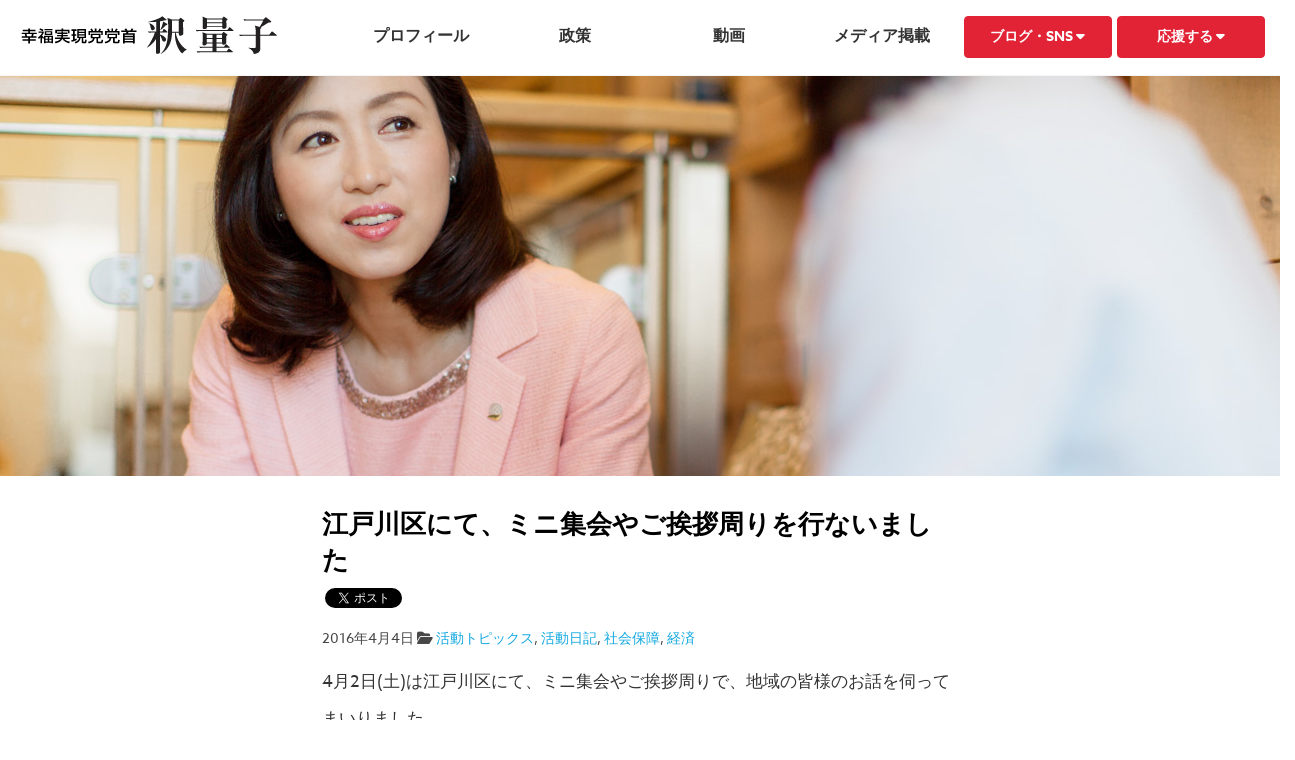

--- FILE ---
content_type: text/html; charset=UTF-8
request_url: https://shaku-ryoko.net/economy/7472/
body_size: 8153
content:
<!DOCTYPE html>
<html class="no-js" xmlns="https://www.w3.org/1999/xhtml" lang="ja" xmlns:og="https://ogp.me/ns#">
<meta charset="utf-8">
<meta http-equiv="X-UA-Compatible" content="IE=edge">
<!-- Facebook Opengraph -->
<meta name="twitter:card" content="summary_large_image" />
<meta property="og:url" content="https://shaku-ryoko.net/economy/7472/"/>
<meta property="og:site_name" content="釈量子公式サイト┃幸福実現党 党首" />
<meta property="og:title" content="江戸川区にて、ミニ集会やご挨拶周りを行ないました" />
<meta property="og:description" content="4月2日(土)は江戸川区にて、ミニ集会やご挨拶周りで、地域の皆様のお話を伺ってまいりました。 消費税、年金、北&hellip;" />
<meta property="og:type" content="article" />
<meta property="og:image" content="https://shaku-ryoko.net/post/wp-content/uploads/2016/04/sbHVWnhe.jpg" />
<title>江戸川区にて、ミニ集会やご挨拶周りを行ないました | 釈量子公式サイト┃幸福実現党 党首</title>
<meta name="viewport" content="width=device-width, initial-scale=1.0, minimum-scale=1.0, maximum-scale=1.0, user-scalable=no">
<!--[if lt IE 9]><script src="https://ajax.googleapis.com/ajax/libs/jquery/1.11.2/jquery.min.js"></script><![endif]-->
<!--[if IE 9]><!--><script src="https://ajax.googleapis.com/ajax/libs/jquery/2.1.3/jquery.min.js"></script><!--<![endif]-->
<meta name='robots' content='max-image-preview:large' />
<link rel='dns-prefetch' href='//ajax.googleapis.com' />
<link rel='dns-prefetch' href='//cdn.jsdelivr.net' />
<link rel='dns-prefetch' href='//cdnjs.cloudflare.com' />
<link rel="stylesheet" href="/post/wp-includes/css/dist/block-library/style.min.css?ver=6.7">
<style id='classic-theme-styles-inline-css' type='text/css'>
/*! This file is auto-generated */
.wp-block-button__link{color:#fff;background-color:#32373c;border-radius:9999px;box-shadow:none;text-decoration:none;padding:calc(.667em + 2px) calc(1.333em + 2px);font-size:1.125em}.wp-block-file__button{background:#32373c;color:#fff;text-decoration:none}
</style>
<style id='global-styles-inline-css' type='text/css'>
:root{--wp--preset--aspect-ratio--square: 1;--wp--preset--aspect-ratio--4-3: 4/3;--wp--preset--aspect-ratio--3-4: 3/4;--wp--preset--aspect-ratio--3-2: 3/2;--wp--preset--aspect-ratio--2-3: 2/3;--wp--preset--aspect-ratio--16-9: 16/9;--wp--preset--aspect-ratio--9-16: 9/16;--wp--preset--color--black: #000000;--wp--preset--color--cyan-bluish-gray: #abb8c3;--wp--preset--color--white: #ffffff;--wp--preset--color--pale-pink: #f78da7;--wp--preset--color--vivid-red: #cf2e2e;--wp--preset--color--luminous-vivid-orange: #ff6900;--wp--preset--color--luminous-vivid-amber: #fcb900;--wp--preset--color--light-green-cyan: #7bdcb5;--wp--preset--color--vivid-green-cyan: #00d084;--wp--preset--color--pale-cyan-blue: #8ed1fc;--wp--preset--color--vivid-cyan-blue: #0693e3;--wp--preset--color--vivid-purple: #9b51e0;--wp--preset--gradient--vivid-cyan-blue-to-vivid-purple: linear-gradient(135deg,rgba(6,147,227,1) 0%,rgb(155,81,224) 100%);--wp--preset--gradient--light-green-cyan-to-vivid-green-cyan: linear-gradient(135deg,rgb(122,220,180) 0%,rgb(0,208,130) 100%);--wp--preset--gradient--luminous-vivid-amber-to-luminous-vivid-orange: linear-gradient(135deg,rgba(252,185,0,1) 0%,rgba(255,105,0,1) 100%);--wp--preset--gradient--luminous-vivid-orange-to-vivid-red: linear-gradient(135deg,rgba(255,105,0,1) 0%,rgb(207,46,46) 100%);--wp--preset--gradient--very-light-gray-to-cyan-bluish-gray: linear-gradient(135deg,rgb(238,238,238) 0%,rgb(169,184,195) 100%);--wp--preset--gradient--cool-to-warm-spectrum: linear-gradient(135deg,rgb(74,234,220) 0%,rgb(151,120,209) 20%,rgb(207,42,186) 40%,rgb(238,44,130) 60%,rgb(251,105,98) 80%,rgb(254,248,76) 100%);--wp--preset--gradient--blush-light-purple: linear-gradient(135deg,rgb(255,206,236) 0%,rgb(152,150,240) 100%);--wp--preset--gradient--blush-bordeaux: linear-gradient(135deg,rgb(254,205,165) 0%,rgb(254,45,45) 50%,rgb(107,0,62) 100%);--wp--preset--gradient--luminous-dusk: linear-gradient(135deg,rgb(255,203,112) 0%,rgb(199,81,192) 50%,rgb(65,88,208) 100%);--wp--preset--gradient--pale-ocean: linear-gradient(135deg,rgb(255,245,203) 0%,rgb(182,227,212) 50%,rgb(51,167,181) 100%);--wp--preset--gradient--electric-grass: linear-gradient(135deg,rgb(202,248,128) 0%,rgb(113,206,126) 100%);--wp--preset--gradient--midnight: linear-gradient(135deg,rgb(2,3,129) 0%,rgb(40,116,252) 100%);--wp--preset--font-size--small: 13px;--wp--preset--font-size--medium: 20px;--wp--preset--font-size--large: 36px;--wp--preset--font-size--x-large: 42px;--wp--preset--spacing--20: 0.44rem;--wp--preset--spacing--30: 0.67rem;--wp--preset--spacing--40: 1rem;--wp--preset--spacing--50: 1.5rem;--wp--preset--spacing--60: 2.25rem;--wp--preset--spacing--70: 3.38rem;--wp--preset--spacing--80: 5.06rem;--wp--preset--shadow--natural: 6px 6px 9px rgba(0, 0, 0, 0.2);--wp--preset--shadow--deep: 12px 12px 50px rgba(0, 0, 0, 0.4);--wp--preset--shadow--sharp: 6px 6px 0px rgba(0, 0, 0, 0.2);--wp--preset--shadow--outlined: 6px 6px 0px -3px rgba(255, 255, 255, 1), 6px 6px rgba(0, 0, 0, 1);--wp--preset--shadow--crisp: 6px 6px 0px rgba(0, 0, 0, 1);}:where(.is-layout-flex){gap: 0.5em;}:where(.is-layout-grid){gap: 0.5em;}body .is-layout-flex{display: flex;}.is-layout-flex{flex-wrap: wrap;align-items: center;}.is-layout-flex > :is(*, div){margin: 0;}body .is-layout-grid{display: grid;}.is-layout-grid > :is(*, div){margin: 0;}:where(.wp-block-columns.is-layout-flex){gap: 2em;}:where(.wp-block-columns.is-layout-grid){gap: 2em;}:where(.wp-block-post-template.is-layout-flex){gap: 1.25em;}:where(.wp-block-post-template.is-layout-grid){gap: 1.25em;}.has-black-color{color: var(--wp--preset--color--black) !important;}.has-cyan-bluish-gray-color{color: var(--wp--preset--color--cyan-bluish-gray) !important;}.has-white-color{color: var(--wp--preset--color--white) !important;}.has-pale-pink-color{color: var(--wp--preset--color--pale-pink) !important;}.has-vivid-red-color{color: var(--wp--preset--color--vivid-red) !important;}.has-luminous-vivid-orange-color{color: var(--wp--preset--color--luminous-vivid-orange) !important;}.has-luminous-vivid-amber-color{color: var(--wp--preset--color--luminous-vivid-amber) !important;}.has-light-green-cyan-color{color: var(--wp--preset--color--light-green-cyan) !important;}.has-vivid-green-cyan-color{color: var(--wp--preset--color--vivid-green-cyan) !important;}.has-pale-cyan-blue-color{color: var(--wp--preset--color--pale-cyan-blue) !important;}.has-vivid-cyan-blue-color{color: var(--wp--preset--color--vivid-cyan-blue) !important;}.has-vivid-purple-color{color: var(--wp--preset--color--vivid-purple) !important;}.has-black-background-color{background-color: var(--wp--preset--color--black) !important;}.has-cyan-bluish-gray-background-color{background-color: var(--wp--preset--color--cyan-bluish-gray) !important;}.has-white-background-color{background-color: var(--wp--preset--color--white) !important;}.has-pale-pink-background-color{background-color: var(--wp--preset--color--pale-pink) !important;}.has-vivid-red-background-color{background-color: var(--wp--preset--color--vivid-red) !important;}.has-luminous-vivid-orange-background-color{background-color: var(--wp--preset--color--luminous-vivid-orange) !important;}.has-luminous-vivid-amber-background-color{background-color: var(--wp--preset--color--luminous-vivid-amber) !important;}.has-light-green-cyan-background-color{background-color: var(--wp--preset--color--light-green-cyan) !important;}.has-vivid-green-cyan-background-color{background-color: var(--wp--preset--color--vivid-green-cyan) !important;}.has-pale-cyan-blue-background-color{background-color: var(--wp--preset--color--pale-cyan-blue) !important;}.has-vivid-cyan-blue-background-color{background-color: var(--wp--preset--color--vivid-cyan-blue) !important;}.has-vivid-purple-background-color{background-color: var(--wp--preset--color--vivid-purple) !important;}.has-black-border-color{border-color: var(--wp--preset--color--black) !important;}.has-cyan-bluish-gray-border-color{border-color: var(--wp--preset--color--cyan-bluish-gray) !important;}.has-white-border-color{border-color: var(--wp--preset--color--white) !important;}.has-pale-pink-border-color{border-color: var(--wp--preset--color--pale-pink) !important;}.has-vivid-red-border-color{border-color: var(--wp--preset--color--vivid-red) !important;}.has-luminous-vivid-orange-border-color{border-color: var(--wp--preset--color--luminous-vivid-orange) !important;}.has-luminous-vivid-amber-border-color{border-color: var(--wp--preset--color--luminous-vivid-amber) !important;}.has-light-green-cyan-border-color{border-color: var(--wp--preset--color--light-green-cyan) !important;}.has-vivid-green-cyan-border-color{border-color: var(--wp--preset--color--vivid-green-cyan) !important;}.has-pale-cyan-blue-border-color{border-color: var(--wp--preset--color--pale-cyan-blue) !important;}.has-vivid-cyan-blue-border-color{border-color: var(--wp--preset--color--vivid-cyan-blue) !important;}.has-vivid-purple-border-color{border-color: var(--wp--preset--color--vivid-purple) !important;}.has-vivid-cyan-blue-to-vivid-purple-gradient-background{background: var(--wp--preset--gradient--vivid-cyan-blue-to-vivid-purple) !important;}.has-light-green-cyan-to-vivid-green-cyan-gradient-background{background: var(--wp--preset--gradient--light-green-cyan-to-vivid-green-cyan) !important;}.has-luminous-vivid-amber-to-luminous-vivid-orange-gradient-background{background: var(--wp--preset--gradient--luminous-vivid-amber-to-luminous-vivid-orange) !important;}.has-luminous-vivid-orange-to-vivid-red-gradient-background{background: var(--wp--preset--gradient--luminous-vivid-orange-to-vivid-red) !important;}.has-very-light-gray-to-cyan-bluish-gray-gradient-background{background: var(--wp--preset--gradient--very-light-gray-to-cyan-bluish-gray) !important;}.has-cool-to-warm-spectrum-gradient-background{background: var(--wp--preset--gradient--cool-to-warm-spectrum) !important;}.has-blush-light-purple-gradient-background{background: var(--wp--preset--gradient--blush-light-purple) !important;}.has-blush-bordeaux-gradient-background{background: var(--wp--preset--gradient--blush-bordeaux) !important;}.has-luminous-dusk-gradient-background{background: var(--wp--preset--gradient--luminous-dusk) !important;}.has-pale-ocean-gradient-background{background: var(--wp--preset--gradient--pale-ocean) !important;}.has-electric-grass-gradient-background{background: var(--wp--preset--gradient--electric-grass) !important;}.has-midnight-gradient-background{background: var(--wp--preset--gradient--midnight) !important;}.has-small-font-size{font-size: var(--wp--preset--font-size--small) !important;}.has-medium-font-size{font-size: var(--wp--preset--font-size--medium) !important;}.has-large-font-size{font-size: var(--wp--preset--font-size--large) !important;}.has-x-large-font-size{font-size: var(--wp--preset--font-size--x-large) !important;}
:where(.wp-block-post-template.is-layout-flex){gap: 1.25em;}:where(.wp-block-post-template.is-layout-grid){gap: 1.25em;}
:where(.wp-block-columns.is-layout-flex){gap: 2em;}:where(.wp-block-columns.is-layout-grid){gap: 2em;}
:root :where(.wp-block-pullquote){font-size: 1.5em;line-height: 1.6;}
</style>
<link rel="stylesheet" href="/css/main.min.css?ver=9dbd7d094ab56a14e3b2a984b20ea35902020">
<link rel="stylesheet" href="https://cdnjs.cloudflare.com/ajax/libs/font-awesome/6.5.1/css/all.min.css?ver=9dbd7d094ab56a14e3b2a984b20ea35902020">
<link rel="stylesheet" href="https://cdnjs.cloudflare.com/ajax/libs/hover.css/2.0.2/css/hover-min.css?ver=9dbd7d094ab56a14e3b2a984b20ea35902020">
<link rel="stylesheet" href="https://cdnjs.cloudflare.com/ajax/libs/animate.css/3.0.0/animate.min.css?ver=9dbd7d094ab56a14e3b2a984b20ea35902020">
<link rel="stylesheet" href="/css/lightcase.css?ver=2019">
<link rel="stylesheet" href="https://cdn.jsdelivr.net/jquery.slick/1.5.0/slick.css?ver=9dbd7d094ab56a14e3b2a984b20ea35902020">
<link rel="stylesheet" href="/css/custom.css?20200107&#038;ver=9dbd7d094ab56a14e3b2a984b20ea3590202020160114345">
<link rel="stylesheet" href="/css/addition.css?20250226&#038;ver=9dbd7d094ab56a14e3b2a984b20ea3590202020160114346">
<link rel="stylesheet" href="/css/slider.css?ver=9dbd7d094ab56a14e3b2a984b20ea35902020">
<script type="text/javascript" src="https://ajax.googleapis.com/ajax/libs/jquery/1.10.2/jquery.min.js" id="jquery-js"></script>
<link rel="https://api.w.org/" href="https://shaku-ryoko.net/wp-json/" /><link rel="alternate" title="JSON" type="application/json" href="https://shaku-ryoko.net/wp-json/wp/v2/posts/7472" /><link rel="alternate" title="oEmbed (JSON)" type="application/json+oembed" href="https://shaku-ryoko.net/wp-json/oembed/1.0/embed?url=https%3A%2F%2Fshaku-ryoko.net%2Feconomy%2F7472%2F" />
<link rel="alternate" title="oEmbed (XML)" type="text/xml+oembed" href="https://shaku-ryoko.net/wp-json/oembed/1.0/embed?url=https%3A%2F%2Fshaku-ryoko.net%2Feconomy%2F7472%2F&#038;format=xml" />
<script>window.jQuery || document.write('<script src="https://shaku-ryoko.net/js/vendor/jquery-1.10.2.min.js"><\/script>')</script>
<link rel="canonical" href="https://shaku-ryoko.net/economy/7472/">
<link rel="shortcut icon" href="/favicon.ico">
<link rel="alternate" type="application/rss+xml" title="釈量子公式サイト┃幸福実現党 党首 Feed" href="https://shaku-ryoko.net/feed/">
<script src="https://use.typekit.net/ofc5mhv.js"></script>
<script>try{Typekit.load({ async: true });}catch(e){}</script>
</head>
<body class="post-template-default single single-post postid-7472 single-format-standard 7472">
<noscript><iframe src="//www.googletagmanager.com/ns.html?id=GTM-TPXQFD" height="0" width="0" style="display:none;visibility:hidden"></iframe></noscript><script>(function(w,d,s,l,i){w[l]=w[l]||[];w[l].push({'gtm.start':new Date().getTime(),event:'gtm.js'});var f=d.getElementsByTagName(s)[0],j=d.createElement(s),dl=l!='dataLayer'?'&l='+l:'';j.async=true;j.src='//www.googletagmanager.com/gtm.js?id='+i+dl;f.parentNode.insertBefore(j,f);})(window,document,'script','dataLayer','GTM-TPXQFD');</script>
<!--[if lte IE 9.0]>
<div class="alert alert-warning">
お使いのブラウザーは古いようです。<a href="https://browsehappy.com/">こちら</a>をご確認していただき適切にアップデートしてください。</div>
<![endif]-->
<div id="wrapper">
<header class="banner navbar navbar-default navbar-static-top header-pc navbar-fixed-top hidden-xs" role="banner">
<div class="containers">
<div class="navbar-header">
<section class="row">
<div class="col-sm-3 col-md-3 header-fade">
<a class="navbar-brand navbar-brand-pc" href="https://shaku-ryoko.net/">
<img src="/img/common/logo.svg" alt="幸福実現党党首 釈量子" />
</a>
</div><!-- .col -->
<div class="col-sm-9 col-md-9 header-fade">
<nav class="collapse navbar-collapse navbar-menu" role="navigation">
<ul id="menu-main" class="nav nav-justified"><li><a title="プロフィール" href="https://shaku-ryoko.net/profile/">プロフィール</a></li>
<li><a title="政策" href="https://shaku-ryoko.net/policy/policy2022/">政策</a></li>
<li><a title="動画" href="https://shaku-ryoko.net/category/movie-archive/">動画</a></li>
<li><a title="メディア掲載" href="https://shaku-ryoko.net/books/">メディア掲載</a></li>
<li class=" dropdown"><a title="ブログ・SNS" href="#" data-toggle="dropdown" class="dropdown-toggle btn btn-default btn-red" aria-haspopup="true">ブログ・SNS <i class="fa-solid fa-caret-down"></i></a>
<ul role="menu" class=" dropdown-menu">
<li><a title="ブログ" href="/blog/">ブログ</a></li>
<li><a title="HRPニュースファイル" target="_blank" href="http://hrp-newsfile.jp/author/shakuryoko/">HRPニュースファイル</a></li>
<li><a title="X（旧Twitter）" target="_blank" href="https://twitter.com/shakuryoko">X（旧Twitter）</a></li>
<li><a title="Facebook" target="_blank" href="https://www.facebook.com/shakuryoko/">Facebook</a></li>
<li><a title="YouTube" target="_blank" href="https://www.youtube.com/channel/UCQct5yygDq1PBbpaePbdFdg">YouTube</a></li>
</ul>
</li>
<li class=" dropdown"><a title="応援する" href="#" data-toggle="dropdown" class="dropdown-toggle btn btn-default btn-red" aria-haspopup="true">応援する <i class="fa-solid fa-caret-down"></i></a>
<ul role="menu" class=" dropdown-menu">
<li><a title="入党する" target="_blank" href="https://hr-party.jp/joinus/">入党する</a></li>
<li><a title="後援会のご案内" href="https://shaku-ryoko.net/boosters/">後援会のご案内</a></li>
</ul>
</li>
</ul>          </nav>
</div><!-- .col -->
</section><!-- .row -->
</div><!-- .navbar-header -->
</div><!-- .container -->
</header><!-- PC ///////////////////////////////////////////////////////////////////////////////// -->
<header class="banner navbar navbar-default navbar-static-top header-sp navbar-fixed-top visible-xs" role="banner">
<div class="container">
<h1 class="float-left margin-reset"><a href="/" class="navbar-brand-sp"><img src="/img/common/logo.svg" alt="幸福実現党党首 釈量子" /></a></h1>
<nav class="navbar-toggle-wrap sb-toggle-left">
<a id="menu-button">
<div class="menu-symbol">
<div class="btn-oc"></div>
<div class="btn-oc"></div>
</div><!-- .symbol -->
</a>
<div class="header-sns">
<a href="https://www.facebook.com/shakuryoko" target="_blank" class="fb"><i class="fa-brands fa-facebook"></i></a>
<a href="https://twitter.com/shakuryoko" target="_blank" class="tw"><i class="fa-brands fa-x-twitter"></i></a>
</div><!-- .header-sns -->
</nav><!-- .navbar-toggle-wrap -->
</div><!-- .container -->
</header><!-- SP ///////////////////////////////////////////////////////////////////////////////// -->
<div class="clearfix"></div>
<div class="page-pc hidden-xs">
<div class="container-lg">        <section class="page-catch" style="background-image: url(/img/page/catch-blog.jpg)"><!-- .top-catch --></section>
<!-- .container -->
</div>
</div>
<section class="page-catch visible-xs">
<div class="page-sp">        <img src="/img/sp/page/catch-blog.jpg" alt="blog" />
</div>
</section><!-- .top-catch -->
<div class="wrap" role="document">
<div class="row">
<div class="col-sm-12">
<div class="content row">
<main class="main col-sm-12" role="main">
<div class="container padding-bottom-lg">
<div class="row">
<div class="col-md-8 col-md-offset-2">
<article class="post-7472 post type-post status-publish format-standard has-post-thumbnail hentry category-topics category-activity category-social-security category-economy">
<header>
<h2 class="entry-title font-bold">江戸川区にて、ミニ集会やご挨拶周りを行ないました</h2>
<p>
<span class="socialBtn-fb">
<div id="fb-root"></div>
<div class="fb-like" data-href="/economy/7472/" data-layout="button_count" data-action="like" data-show-faces="true" data-share="false"></div>
<script>(function(d, s, id) {
var js, fjs = d.getElementsByTagName(s)[0];
if (d.getElementById(id)) return;
js = d.createElement(s); js.id = id;
js.src = "//connect.facebook.net/ja_JP/sdk.js#xfbml=1&version=v2.0";
fjs.parentNode.insertBefore(js, fjs);
}(document, 'script', 'facebook-jssdk'));</script>
<!-- .fb --></span>
<span class="socialBtn-tw">
<a href="https://twitter.com/share" class="twitter-share-button" data-via="" data-lang="ja" data-hashtags="幸福実現党">ツイート</a> <script>!function(d,s,id){var js,fjs=d.getElementsByTagName(s)[0],p=/^http:/.test(d.location)?'http':'https';if(!d.getElementById(id)){js=d.createElement(s);js.id=id;js.src=p+'://platform.twitter.com/widgets.js';fjs.parentNode.insertBefore(js,fjs);}}(document, 'script', 'twitter-wjs');</script>
<!-- .tw --></span>
<span class="socialBtn-gp">
<script src="https://apis.google.com/js/platform.js" async defer>
{lang: 'ja'}
</script>
<div class="g-plusone" data-size="medium"></div>
<!-- .gp --></span>
</p>
<nav class="post-meta-header">
<time>2016年4月4日</time>
<i class="fa-solid fa-folder-open"></i> <a href="https://shaku-ryoko.net/category/topics/" rel="category tag">活動トピックス</a>, <a href="https://shaku-ryoko.net/category/activity/" rel="category tag">活動日記</a>, <a href="https://shaku-ryoko.net/category/social-security/" rel="category tag">社会保障</a>, <a href="https://shaku-ryoko.net/category/economy/" rel="category tag">経済</a><!-- .post-meta-header --></nav>
</header>
<div class="entry-content">
<p>4月2日(土)は江戸川区にて、ミニ集会やご挨拶周りで、地域の皆様のお話を伺ってまいりました。</p>
<p><img decoding="async" src="https://shaku-ryoko.net/post/wp-content/uploads/2016/04/sbHVWnhe.jpg" alt="0404江戸川支部集会" class="img-polaroid" /></p>
</p>
<p>消費税、年金、北朝鮮問題など、山積する日本の課題に対して「庶民が声をあげないとダメだ！」と噴火寸前。皆様の切実なお声の受け皿になり、希望の政党として必ずや道を開きます！</p>
<p><img decoding="async" src="https://shaku-ryoko.net/post/wp-content/uploads/2016/04/xuAiM5Oi.jpg" alt="0404江戸川支部集会2" class="img-polaroid" /></p></p>
</div>
<div class="clearfix"></div>
<div class="social-wrap"><!-- Social -->
<div class="col-xs-6 padding-left-reset padding-bottom-xlarge">
<div class="social-btn fb-btn">
<a href="https://www.facebook.com/share.php?u=https://shaku-ryoko.net/economy/7472/" class="single-social-facebook popup" target="blank">
<div class="hidden-xs social-text">
<i class="fa-brands fa-square-facebook"></i> Facebookでシェア
</div>
<div class="visible-xs">
<div class="col-xs-12"><i class="fa-brands fa-square-facebook"></i></div>
<div class="col-xs-12">Facebookでシェア</div>
<!-- .row --></div>
</a>
<!--.fb --></div>
<!-- .col --></div>
<div class="col-xs-6 padding-right-reset padding-bottom-xlarge">
<div class="social-btn tw-btn">
<a href="https://twitter.com/share?text=%E6%B1%9F%E6%88%B8%E5%B7%9D%E5%8C%BA%E3%81%AB%E3%81%A6%E3%80%81%E3%83%9F%E3%83%8B%E9%9B%86%E4%BC%9A%E3%82%84%E3%81%94%E6%8C%A8%E6%8B%B6%E5%91%A8%E3%82%8A%E3%82%92%E8%A1%8C%E3%81%AA%E3%81%84%E3%81%BE%E3%81%97%E3%81%9F&amp;url=https://shaku-ryoko.net/economy/7472/" class="single-social-twitter popup" rel="nofollow">
<div class="hidden-xs social-text">
<i class="fa-brands fa-square-x-twitter"></i> でポスト
</div>
<div class="visible-xs">
<div class="col-xs-12"><i class="fa-brands fa-square-x-twitter"></i></div>
<div class="col-xs-12"> でポスト</div>
<!-- .row --></div>
</a>
<!--.fb --></div>
<!-- .col --></div>
<!-- Social --></div>
<!-- .col --></div>
<!-- .row --></div>
<!-- .container --></div>
<footer>
<div class="hidden-xs">
<nav class="left-prev">
<div class="post-previous-text post-previous-text-img"><a class="previous block-link hvr-skew-forward hover-sp" href="/movie/7464/"><h4 class=""><img src="/img/common/arrow-left.svg" alt="前へ" /></h4></a></div></nav>
<nav class="right-next">
<div class="post-next-text post-next-text-img"><a class="next block-link hvr-skew-backward hover-sp" href="/education/7476/"><h4 class=""><img src="/img/common/arrow-right.svg" alt="次へ" /></h4></a></div></nav>
<!-- .hidden-xs --></div>
<nav class="post-nav bg-lightgray padding-top-md padding-bottom-md hidden-xs">
<div class="row same-height">
<div class="col-sm-5">
<div class="post-previous-text"><a class="previous block-link hvr-skew-forward hover-sp" href="/movie/7464/"><h4 class="">前へ</h4></a></div><div class="post-previous"><a class="previous block-link black-link" href="/movie/7464/"><h4 class="same-height-box">高岡市民会館にて、トークショーを開催！</h4><p class="font-sm">3月27日（日）高岡市民会館にて、「日本の未来を拓くために」と題して富山県本部副代表の吉田かをるさん、七海ひろこ広報本部長と共に、トークショーを開催いたしました。 その後、福井県本部副代表の白川やすゆきさん、石川県本部副......</p><p class="text-right font-sm more-link">続きを読む</p></a></div><!-- .col --></div>
<div class="col-sm-2 text-center block-link"><h4><a href="/blog/" class="block-link black-link hvr-float hover-sp">一覧へ</a>
</h4></div>
<div class="col-sm-5">
<div class="post-next-text"><a class="next block-link hvr-skew-backward hover-sp" href="/education/7476/"><h4 class="text-right">次へ</h4></a></div><div class="post-next"><a class="next block-link black-link" href="/education/7476/"><h4 class="same-height-box">ハッピー・サイエンス・ユニバーシティ（HSU）入学式に来賓として参加いたしました</h4><p class="font-sm">　4月5日、幸福実現党の母体・幸福の科学グループのハッピー・サイエンス・ユニバーシティ（HSU）入学式に来賓として参加させていただきました。 　大川隆法総裁が創立した日本初の本格私学で、仏法真理に基づく人間幸福学、経営成......</p><p class="text-right font-sm more-link">続きを読む</p></a></div><!-- col --></div>
<!-- .row --></div>
</nav>
<nav class="post-nav bg-lightgray padding-top-md padding-bottom-md visible-xs">
<div class="row">
<div class="col-xs-6">
<div class="post-previous-text"><a class="previous block-link hvr-skew-forward hover-sp" href="/movie/7464/"><h4 class="">前へ</h4></a></div><!-- .col --></div>
<div class="col-xs-6">
<div class="post-next-text"><a class="next block-link hvr-skew-backward hover-sp" href="/education/7476/"><h4 class="text-right">次へ</h4></a></div><!-- col --></div>
<!-- .row --></div>
</nav>
<div class="page-nav hidden-xs">
</div>
</footer>
</article>
</main><!-- /.main -->
</div><!-- /.content -->
<!-- .col --></div>
<!-- .row --></div>
</div><!-- /.wrap -->
<div class="search-wrap bg-eee padding-top-lg padding-bottom-lg bg-search">
<!-- search -->
<div class="container pos-relative text-center">
<a type="button" data-toggle="modal" data-target="#myModal" class="nav-search-wrapper"><img src="/img/common/search.svg?1" alt="検索" class="nav-search" /><span class="nav-search-text font-md">記事を検索する</span></a>
<!-- .container --></div>
<!-- searchModal -->
<div class="modal fade" id="myModal" tabindex="-1" role="dialog" aria-labelledby="myModalLabel">
<div class="modal-dialog" role="document">
<div class="modal-content">
<div class="modal-header">
<button type="button" class="close" data-dismiss="modal" aria-label="Close"><span aria-hidden="true">&times;</span></button>
<h4 class="modal-title font-bold" id="myModalLabel">記事を検索する</h4>
</div>
<div class="modal-body">
<div class="nav-search-box">
<form role="search" method="get" class="search-form form-inline" action="https://shaku-ryoko.net/">
<div class="input-group">
<input type="search" value="" name="s" class="search-field form-control" placeholder="検索する">
<label class="hide">Search for:</label>
<span class="input-group-btn">
<button type="submit" class="search-submit btn btn-default">検索</button>
</span>
</div>
</form>
<!-- .nav-search-box --></div>
</div>
<div class="modal-footer">
<button type="button" class="btn btn-default" data-dismiss="modal">Close</button>
</div>
</div>
</div>
</div><!-- PC Search ///////////////////////////////////////////////////////////////////////////// -->
<!-- .search-wrap --></div>
<section class="footer-nav padding-top-sm padding-bottom-md visible-xs"><div class="container">
<div class="row">
<div class="col-sm-12">
<ul id="menu-" class="">
<ul id="menu-footer" class="footer-nav"><li><a href="/">トップページ</a></li>
<li><a href="https://shaku-ryoko.net/profile/">プロフィール</a></li>
<li><a href="https://shaku-ryoko.net/policy/policy2022/">政策</a></li>
<li><a href="https://shaku-ryoko.net/category/movie-archive/">動画</a></li>
<li><a href="https://shaku-ryoko.net/books/">メディア掲載</a></li>
<li><a href="/blog/">ブログ</a></li>
<li><a target="_blank" href="http://hrp-newsfile.jp/author/shakuryoko/">HRPニュースファイル</a></li>
<li><a target="_blank" href="https://twitter.com/shakuryoko">X（旧Twitter）</a></li>
<li><a target="_blank" href="https://www.facebook.com/shakuryoko/">Facebook</a></li>
<li><a target="_blank" href="https://www.youtube.com/channel/UCQct5yygDq1PBbpaePbdFdg">YouTube</a></li>
<li><a target="_blank" href="https://hr-party.jp/joinus/">入党のご案内</a></li>
<li><a href="https://shaku-ryoko.net/boosters/">後援会のご案内</a></li>
</ul></ul>
<!-- .col --></div>
<!-- .row --></div>
<!-- .container --></div>
<!-- .footer-nav --></section>
<section class="footer-social padding-top-md padding-bottom-sm bg-accent hidden-xs"><div class="container-lg">
<div class="row">
<div class="col-sm-12">
<span class="btn btn-social margin-left-sm margin-right-sm"><a href="https://twitter.com/shakuryoko" rel="nofollow" target="blank"><span class="social-icon tw"><i class="fa-brands fa-square-x-twitter"></i></span> X
（旧Twitter）</a></span>
<span class="btn btn-social margin-left-sm margin-right-sm"><a href="https://www.facebook.com/shakuryoko" rel="nofollow" target="blank"><span class="social-icon fb"><i class="fa-brands fa-square-facebook"></i></span> Facebook</a></span>
<span class="btn btn-social margin-left-sm margin-right-sm"><a href="https://www.youtube.com/channel/UCQct5yygDq1PBbpaePbdFdg" rel="nofollow" target="blank"><span class="social-icon ty"><i class="fa-brands fa-square-youtube"></i></span> YouTube</a></span>
<span class="btn btn-social margin-left-sm margin-right-sm font-bold pull-right border-white"><a href="https://hr-party.jp/" rel="nofollow" target="blank">幸福実現党</a></span>
<!-- .col --></div>
<!-- .row --></div>
<!-- .container --></div>
<!-- .footer-social --></section>
<section class="footer-social-sp padding-top-md padding-bottom-sm bg-accent visible-xs"><div class="container">
<div class="row">
<div class="col-sm-12 text-center">
<a href="https://twitter.com/shakuryoko" rel="nofollow" target="blank"><span class="social-icon tw"><i class="fa-brands fa-square-x-twitter"></i></span></a>
<a href="https://www.facebook.com/shakuryoko" rel="nofollow" target="blank"><span class="social-icon fb"><i class="fa-brands fa-square-facebook"></i></span></a>
<a href="https://www.youtube.com/channel/UCQct5yygDq1PBbpaePbdFdg" rel="nofollow" target="blank"><span class="social-icon ty"><i class="fa-brands fa-square-youtube"></i></span></a>
<a href="https://hr-party.jp/" rel="nofollow" target="blank">幸福実現党</a>
<!-- .col --></div>
<!-- .row --></div>
<!-- .container --></div>
<!-- .footer-social --></section>
<footer class="content-info" role="contentinfo">
<section class="bg-copy">
<div class="container-lg">
<div class="row">
<div class="col-lg-12">
<p class="text-right color-white padding-top-sm padding-right-sm font-xs">Copyright &copy; Shaku Ryoko All rights reserved</p>
<!-- .col --></div>
<!-- .row --></div>
<!-- .container --></div>
<!-- .bg-copy --></section>
</footer>
<script type="text/javascript">
jQuery(document).ready(function($) {
$('a[data-rel^=lightcase]').lightcase({
transition: 'fade',
showSequenceInfo: false,
showCaption: false
});
});
</script>
<script type="text/javascript" src="/post/wp-includes/js/comment-reply.min.js?ver=6.7" id="comment-reply-js" async="async" data-wp-strategy="async"></script>
<script type="text/javascript" src="/js/scripts.min.js?ver=be373268f9b8ecda7c3a45154676e637" id="ntheme_scripts-js"></script>
<script type="text/javascript" src="https://cdn.jsdelivr.net/jquery.slick/1.5.0/slick.min.js" id="slick-js"></script>
<script type="text/javascript" src="/js/custom.min.js?ver=be373268f9b8ecda7c3a45154676e637" id="ntheme_scripts_custom-js"></script>
<script type="text/javascript" src="/js/slider.min.js?ver=be373268f9b8ecda7c3a45154676e637" id="ntheme_scripts_slider-js"></script>
<script type="text/javascript" src="/js/lightcase.js?ver=be373268f9b8ecda7c3a45154676e6377" id="ntheme_scripts_lightcase-js"></script>
<!--#wrapper --></div>
<div id="drawer">
<ul id="menu-" class="">
<h3 class="margin-bottom-sm font-en">MENU</h3>
<ul id="menu-footer-1" class="side-nav"><li><a href="/">トップページ</a></li>
<li><a href="https://shaku-ryoko.net/profile/">プロフィール</a></li>
<li><a href="https://shaku-ryoko.net/policy/policy2022/">政策</a></li>
<li><a href="https://shaku-ryoko.net/category/movie-archive/">動画</a></li>
<li><a href="https://shaku-ryoko.net/books/">メディア掲載</a></li>
<li><a href="/blog/">ブログ</a></li>
<li><a target="_blank" href="http://hrp-newsfile.jp/author/shakuryoko/">HRPニュースファイル</a></li>
<li><a target="_blank" href="https://twitter.com/shakuryoko">X（旧Twitter）</a></li>
<li><a target="_blank" href="https://www.facebook.com/shakuryoko/">Facebook</a></li>
<li><a target="_blank" href="https://www.youtube.com/channel/UCQct5yygDq1PBbpaePbdFdg">YouTube</a></li>
<li><a target="_blank" href="https://hr-party.jp/joinus/">入党のご案内</a></li>
<li><a href="https://shaku-ryoko.net/boosters/">後援会のご案内</a></li>
</ul></ul>
</div>
</body>
</html><!-- WP Fastest Cache file was created in 0.13088989257812 seconds, on 25-12-25 13:52:41 -->

--- FILE ---
content_type: text/html; charset=utf-8
request_url: https://accounts.google.com/o/oauth2/postmessageRelay?parent=https%3A%2F%2Fshaku-ryoko.net&jsh=m%3B%2F_%2Fscs%2Fabc-static%2F_%2Fjs%2Fk%3Dgapi.lb.en.2kN9-TZiXrM.O%2Fd%3D1%2Frs%3DAHpOoo_B4hu0FeWRuWHfxnZ3V0WubwN7Qw%2Fm%3D__features__
body_size: 160
content:
<!DOCTYPE html><html><head><title></title><meta http-equiv="content-type" content="text/html; charset=utf-8"><meta http-equiv="X-UA-Compatible" content="IE=edge"><meta name="viewport" content="width=device-width, initial-scale=1, minimum-scale=1, maximum-scale=1, user-scalable=0"><script src='https://ssl.gstatic.com/accounts/o/2580342461-postmessagerelay.js' nonce="71dhFexu1w3T0fOGfaZ42Q"></script></head><body><script type="text/javascript" src="https://apis.google.com/js/rpc:shindig_random.js?onload=init" nonce="71dhFexu1w3T0fOGfaZ42Q"></script></body></html>

--- FILE ---
content_type: text/css
request_url: https://shaku-ryoko.net/css/addition.css?20250226&ver=9dbd7d094ab56a14e3b2a984b20ea3590202020160114346
body_size: 110
content:
.btn-hrp{background-color:#00aee8;color:#fff}.btn-hrp:hover{opacity:.8;color:#fff}.entry-label{background:#00acdf;display:inline-block;border-radius:3px;padding:1px 6px;margin-right:.5em;color:#fff;font-weight:700}.btn-hrpnf{background-color:#000;color:#fff}.btn-hrpnf:hover{opacity:.8;color:#fff}.entry-label-hrpnf{background:#000;display:inline-block;border-radius:3px;padding:1px 6px;margin-right:.5em;color:#fff;font-weight:700}.w-100,.w100{width:100%;height:auto}


--- FILE ---
content_type: text/css
request_url: https://shaku-ryoko.net/css/slider.css?ver=9dbd7d094ab56a14e3b2a984b20ea35902020
body_size: 834
content:
/*!
 * n-theme 1.0.0
 * slider css
 */.slider-book-wrap{overflow:hidden}.slider-book-wrap button{background-color:rgba(0,0,0,0.35);background-size:70% 70%}.slider-book-wrap ul{padding:0;margin:0}.slider-book{margin-right:-8px}.slider-book .carousel{margin-right:10px}.slick-prev,.slick-next{font-size:0;line-height:0;position:absolute;top:50%;display:block;width:40px;height:40px;margin-top:-20px;padding:0;cursor:pointer;border:none;outline:none}.slider-book-wrap .slick-prev,.slider-book-wrap .slick-next{top:40%}.slider-policy-wrap{overflow:hidden}.slider-policy-wrap button{background-color:rgba(0,0,0,0.35);background-size:70% 70%}.slider-policy-wrap ul{padding:0;margin:0}.slider-policy{margin-right:-8px}.slider-policy .carousel img{width:100%;height:auto}.slider-policy .slick-next{right:20px}.slider-policy .slick-prev{left:10px}.policy-nav{position:relative;overflow:hidden}.policy-nav .bg-dark{position:absolute;top:0;left:0;width:100%;height:100%;display:block;z-index:99;background-color:rgba(0,0,0,0.5)}.policy-nav .bnr-text{position:absolute;top:0;left:0;width:100%;height:auto;display:block;z-index:999}.slick-prev,.slick-next{font-size:0;line-height:0;position:absolute;top:50%;display:block;width:40px;height:40px;margin-top:-20px;padding:0;cursor:pointer;border:none;outline:none}.slider-policy-wrap .slick-prev,.slider-policy-wrap .slick-next{top:48%}.slick-prev{left:-100px;background:url("data:image/svg+xml;charset=utf-8,%3Csvg%20xmlns%3D'http%3A%2F%2Fwww.w3.org%2F2000%2Fsvg'%20viewBox%3D'0%200%2027%2044'%3E%3Cpath%20d%3D'M0%2C22L22%2C0l2.1%2C2.1L4.2%2C22l19.9%2C19.9L22%2C44L0%2C22L0%2C22L0%2C22z'%20fill%3D'%23ffffff'%2F%3E%3C%2Fsvg%3E") no-repeat center center}.slick-next{right:-100px;background:url("data:image/svg+xml;charset=utf-8,%3Csvg%20xmlns%3D'http%3A%2F%2Fwww.w3.org%2F2000%2Fsvg'%20viewBox%3D'0%200%2027%2044'%3E%3Cpath%20d%3D'M27%2C22L27%2C22L5%2C44l-2.1-2.1L22.8%2C22L2.9%2C2.1L5%2C0L27%2C22L27%2C22z'%20fill%3D'%23ffffff'%2F%3E%3C%2Fsvg%3E") no-repeat center center}.slick-slider{margin-bottom:20px}.slider-book-wrap .slick-dots{position:absolute;bottom:-10px;display:block;width:100%;padding:0;list-style:none;text-align:center}.slick-dots li{position:relative;display:inline-block;width:20px;height:20px;margin:0 5px;padding:0;cursor:pointer}.slick-dots li button{font-size:0;line-height:0;display:block;width:20px;height:20px;padding:5px;cursor:pointer;color:transparent;border:0;outline:none;background:transparent}.slick-dots li button:hover,.slick-dots li button:focus{outline:none}.slick-dots li button:hover:before,.slick-dots li button:focus:before{opacity:1}.slider-wrap .slick-dots li button:before{font-size:24px;line-height:20px;position:absolute;top:0;left:0;width:5px;height:5px;content:'●';text-align:center;color:#00a4e4;text-shadow:#f4f4f4 2px 2px 0,#f4f4f4 -2px 2px 0,#f4f4f4 2px -2px 0,#f4f4f4 -2px -2px 0;-webkit-font-smoothing:antialiased;-moz-osx-font-smoothing:grayscale;z-index:999}.slick-dots li.slick-active button:before{color:#000}

--- FILE ---
content_type: application/javascript
request_url: https://shaku-ryoko.net/js/slider.min.js?ver=be373268f9b8ecda7c3a45154676e637
body_size: 287
content:
!function(e){e(function(){e(window).scroll(function(){e(".slider-book").each(function(){var t=e(this).offset().top,n=e(window).scrollTop(),r=e(window).height();n>t-r+200&&e(".slider-book").slick({dots:!0,autoplay:!1,slidesToShow:3,slidesToScroll:1,pauseOnHover:!1,responsive:[{breakpoint:1024,settings:{slidesToShow:3,slidesToScroll:3,infinite:!0,dots:!0}},{breakpoint:600,settings:{slidesToShow:2,slidesToScroll:2}},{breakpoint:480,settings:{slidesToShow:2,slidesToScroll:2}}]})})})});(function(){e(".slider-book-wrap").hover(function(){e(this).find(".slick-next").stop().animate({right:"20px"},300);e(this).find(".slick-prev").stop().animate({left:"10px"},300)},function(){e(this).find(".slick-next").stop().animate({right:"-100px"},300);e(this).find(".slick-prev").stop().animate({left:"-100px"},300)})})();(function(){e(".slider-wrap").hover(function(){e(this).find(".slick-next").stop().animate({right:"10px"},300);e(this).find(".slick-prev").stop().animate({left:"10px"},300)},function(){e(this).find(".slick-next").stop().animate({right:"-100px"},300);e(this).find(".slick-prev").stop().animate({left:"-100px"},300)})})();e(function(){e(window).scroll(function(){e(".slider-policy").each(function(){var t=e(this).offset().top,n=e(window).scrollTop(),r=e(window).height();n>t-r+200&&e(".slider-policy").slick({dots:!1,autoplay:!0,autoplaySpeed:5e3,slidesToShow:3,slidesToScroll:1,pauseOnHover:!1,responsive:[{breakpoint:1024,settings:{slidesToShow:3,slidesToScroll:3,infinite:!0,dots:!0}},{breakpoint:600,settings:{slidesToShow:1,slidesToScroll:1}},{breakpoint:480,settings:{slidesToShow:1,slidesToScroll:1}}]})})})})}(window.jQuery);

--- FILE ---
content_type: image/svg+xml
request_url: https://shaku-ryoko.net/img/common/bg-search.svg
body_size: 513
content:
<?xml version="1.0" encoding="utf-8"?>
<!-- Generator: Adobe Illustrator 15.1.0, SVG Export Plug-In . SVG Version: 6.00 Build 0)  -->
<!DOCTYPE svg PUBLIC "-//W3C//DTD SVG 1.1//EN" "http://www.w3.org/Graphics/SVG/1.1/DTD/svg11.dtd">
<svg version="1.1" id="レイヤー_1" xmlns="http://www.w3.org/2000/svg" xmlns:xlink="http://www.w3.org/1999/xlink" x="0px"
	 y="0px" width="80px" height="80px" viewBox="0 0 80 80" enable-background="new 0 0 80 80" xml:space="preserve">
<path fill="#FCFCFC" d="M77.102,67.083l-16.97-14.755c3.784-5.303,6.038-11.778,6.038-18.791c0-17.896-14.502-32.401-32.401-32.401
	c-17.893,0-32.403,14.504-32.403,32.401c0,17.896,14.507,32.404,32.403,32.404c6.552,0,12.631-1.959,17.732-5.303l12.64,15.307
	c3.748,3.881,10.123,4.563,12.955,1.766C79.314,75.501,79.936,70.236,77.102,67.083z M14.477,33.54
	c0-10.634,8.658-19.287,19.29-19.287c10.637,0,19.288,8.653,19.288,19.287c0,10.635-8.652,19.289-19.288,19.289
	C23.134,52.829,14.477,44.175,14.477,33.54z"/>
</svg>


--- FILE ---
content_type: image/svg+xml
request_url: https://shaku-ryoko.net/img/common/search.svg?1
body_size: 502
content:
<?xml version="1.0" encoding="utf-8"?>
<!-- Generator: Adobe Illustrator 15.1.0, SVG Export Plug-In . SVG Version: 6.00 Build 0)  -->
<!DOCTYPE svg PUBLIC "-//W3C//DTD SVG 1.1//EN" "http://www.w3.org/Graphics/SVG/1.1/DTD/svg11.dtd">
<svg version="1.1" id="レイヤー_1" xmlns="http://www.w3.org/2000/svg" xmlns:xlink="http://www.w3.org/1999/xlink" x="0px"
	 y="0px" width="80px" height="80px" viewBox="0 0 80 80" enable-background="new 0 0 80 80" xml:space="preserve">
<path d="M77.102,67.083l-16.97-14.755c3.784-5.303,6.038-11.778,6.038-18.791c0-17.896-14.502-32.401-32.401-32.401
	c-17.893,0-32.403,14.504-32.403,32.401c0,17.896,14.507,32.404,32.403,32.404c6.552,0,12.631-1.959,17.732-5.302L64.14,75.946
	c3.748,3.88,10.124,4.562,12.956,1.765C79.314,75.501,79.935,70.236,77.102,67.083z M14.477,33.54
	c0-10.634,8.658-19.287,19.29-19.287c10.637,0,19.287,8.653,19.287,19.287c0,10.635-8.651,19.289-19.287,19.289
	C23.134,52.829,14.477,44.175,14.477,33.54z"/>
</svg>
